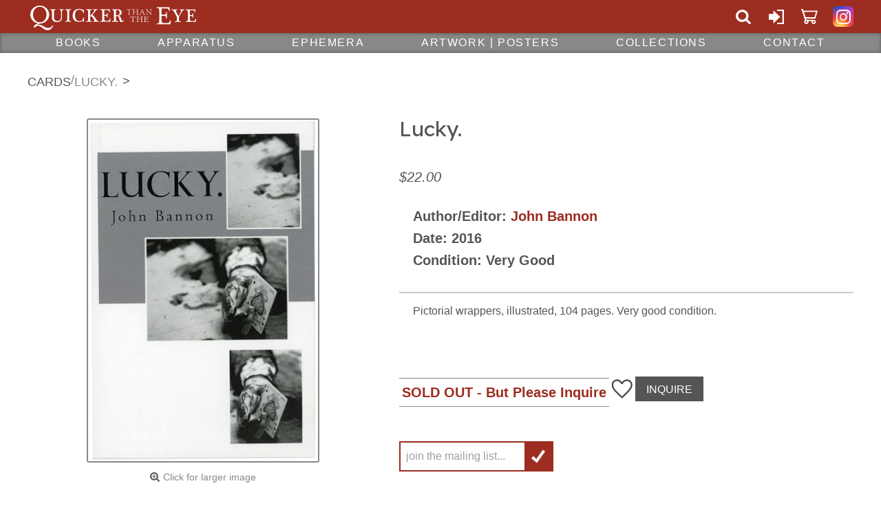

--- FILE ---
content_type: text/html; charset=UTF-8
request_url: https://quickerthantheeye.com/p/cards/lucky-22229
body_size: 4654
content:
<!DOCTYPE html>
<html lang="en">
<head>
  <meta http-equiv="Content-Type" content="text/html; charset=utf-8" />
	<title>Lucky. - Quicker than the Eye</title>
	<link href="/favicon.ico" type="image/x-icon" rel="icon"/><link href="/favicon.ico" type="image/x-icon" rel="shortcut icon"/><meta name="keywords" content="Potter &amp; Potter Auctions, Chicago auctions, antiques, collectibles, magic, gambling, prints, posters"/><meta name="description" content="Antique store specializing in magic collectibles, unusual ephemera, vintage posters, and rare books."/>  <meta name="viewport" content="width=device-width,initial-scale=1">
    <link rel="preconnect" href="https://fonts.gstatic.com" crossorigin>
  <link rel="preload" href="https://fonts.googleapis.com/css2?family=Lexend&display=swap" as="style">
  <link rel="preload" href="https://quickerthantheeye.com/css/images/quicker-than-the-eye-logo-compact.svg" as="image" media="(max-width:399px)">
  <link rel="preload" href="https://quickerthantheeye.com/css/images/quicker-than-the-eye-logo-vertical.svg" as="image" media="(max-width:799px)">
  <link rel="preload" href="https://quickerthantheeye.com/css/images/quicker-than-the-eye-logo-horizontal.svg" as="image" media="(min-width:800px)">
  <link rel="preload" href="https://quickerthantheeye.com/css/images/icon-sprite.svg" as="image">
  <link rel="stylesheet" href="https://quickerthantheeye.com/css/styles-2023-01-31.min.css">
  <link rel="stylesheet" href="https://fonts.googleapis.com/css2?family=Lexend&display=swap" media="print" onload="this.onload=null;this.removeAttribute('media');">

  <noscript>
    <link rel="stylesheet" href="https://fonts.googleapis.com/css2?family=Lexend&display=swap">
  </noscript>
  <script defer src="https://quickerthantheeye.com/js/scripts-2022-10-28.min.js"></script>
  <script defer src="https://ajax.googleapis.com/ajax/libs/jquery/3.5.1/jquery.min.js"></script>
  <script defer src="https://quickerthantheeye.com/js/colorbox.js"></script>
  <script defer src="https://www.google-analytics.com/analytics.js"></script>
<script defer src="https://app.icontact.com/icp/static/form/javascripts/validation-captcha.js"></script>
<script defer src="https://app.icontact.com/icp/static/form/javascripts/tracking.js"></script>
</head>
<body>

<header class="site">
  <div class="header-bar">
    <button class="main-menu-toggle" type="button">Menu</button>
    <a href="/" class="header-logo">Quicker Than The Eye</a>
    <div>
      <ul class="link-group">
        <li>
          <a href="#" class="header-search-toggle" title="Search">Search</a>
          <form action="/products/search" class="quick-search" id="ProductSearchForm" method="get" accept-charset="utf-8"><label for="quick-search-input">Search</label><input name="s" placeholder="search all content..." id="quick-search-input" type="search"/><button type="submit">Search</button></form>        </li>

        
        <li class="link-group-sign-in"><a href="/users/login" class="header-content-toggle" title="Sign In or Create Account">Sign In or Create Account</a></li>

        
        <li class="link-group-cart"><a href="/cart" title="Cart">Cart</a></li>

        
      </ul>

      <ul class="social-links">
        <li class="instagram"><a href="https://www.instagram.com/quickerthantheeye/" target="_blank" rel="noreferrer nofollow" title="Instagram">Quicker Than The Eye on Instagram</a></li>
      </ul>
    </div>
  </div>

  <div class="header-content"><div>
    <form action="/users/login" id="UserLoginForm" method="post" accept-charset="utf-8"><div style="display:none;"><input type="hidden" name="_method" value="POST"/><input type="hidden" name="data[_Token][key]" value="6472c7c196855d2fce0de2546ebc46dbad1b563d75dbb9bab45e444a2706e40072e1ef72e25a6bd873be75ebc2325dc932a3e193cf8d04a4ebdc3c06dd79394e" id="Token792556964" autocomplete="off"/></div><div class="input email required"><label for="UserEmail">Email</label><input name="data[User][email]" placeholder="email" maxlength="128" type="email" id="UserEmail" required="required"/></div><div class="input password required"><label for="UserPassword">Password</label><input name="data[User][password]" placeholder="password" type="password" id="UserPassword" required="required"/></div><button type="submit">Sign In</button><fieldset><input type="hidden" name="data[User][remember_me]" id="UserRememberMe_" value="0"/><input type="checkbox" name="data[User][remember_me]" value="1" id="UserRememberMe"/><label for="UserRememberMe">Remember Me</label></fieldset><div><a href="/users/signup">Sign Up</a></div><div>Forgot your password? <a href="/users/passreset">Reset It</a></div><div style="display:none;"><input type="hidden" name="data[_Token][fields]" value="7f48090e600d31e1cac76aa4ae46d6aeb4319e83%3A" id="TokenFields1326201046" autocomplete="off"/><input type="hidden" name="data[_Token][unlocked]" value="" id="TokenUnlocked551159483" autocomplete="off"/><input type="hidden" name="data[_Token][debug]" value="%5B%22%5C%2Fusers%5C%2Flogin%22%2C%5B%22User.email%22%2C%22User.password%22%2C%22User.remember_me%22%5D%2C%5B%5D%5D" id="TokenDebug464163019"/></div></form>  </div></div>
  

    <nav class="main-menu">
    <ul>
            
      <li class="vertical-submenu"><a href="/b/books">Books</a>        <ul>
          <li><a href="/all/books">All Books</a></li>
          <li><a href="/b/allied-arts">Allied Arts</a></li><li><a href="/b/reference-bibliography">Bibliography | Reference</a></li><li><a href="/b/history-biography">Biography | History</a></li><li><a href="/b/cards">Cards</a></li><li><a href="/b/catalogs">Catalogs</a></li><li><a href="/b/circus">Circus</a></li><li><a href="/b/close-up">Close-Up</a></li><li><a href="/b/coins-money">Coins | Money</a></li><li><a href="/b/foreign-language">Foreign Language</a></li><li><a href="/b/gambling">Gambling | Games</a></li><li><a href="/b/hypnotism">Hypnotism</a></li><li><a href="/b/stage-platform-magic">Illusion and Stage</a></li><li><a href="/b/mentalism">Mentalism</a></li><li><a href="/b/new">New</a></li><li><a href="/b/periodicals">Periodicals</a></li><li><a href="/b/spiritualism">Spiritualism</a></li><li><a href="/b/theory">Theory</a></li>        </ul>
      </li>
      
      <li class="vertical-submenu"><a href="/b/apparatus">Apparatus</a>        <ul>
          <li><a href="/all/apparatus">All Apparatus</a></li>
          <li><a href="/b/cards-70">Cards</a></li><li><a href="/b/close-up-73">Close-Up</a></li><li><a href="/b/coins-money-69">Coins | Money</a></li><li><a href="/b/gimmicks-novelties">Gimmicks | Novelties</a></li><li><a href="/b/magic-sets">Magic Sets</a></li><li><a href="/b/mentalism-apparatus">Mentalism</a></li><li><a href="/b/miscellaneous-apparatus">Miscellaneous</a></li><li><a href="/b/parlor-and-stage">Parlor and Stage</a></li><li><a href="/b/tables">Tables</a></li>        </ul>
      </li>
      
      <li class="vertical-submenu"><a href="/b/ephemera">Ephemera</a>        <ul>
          <li><a href="/all/ephemera">All Ephemera</a></li>
          <li><a href="/b/advertising">Advertising</a></li><li><a href="/b/business-cards">Business Cards</a></li><li><a href="/b/scrapbooks-clippings">Clippings | Scrapbooks</a></li><li><a href="/b/tokens-magicians-coins">Coins | Tokens</a></li><li><a href="/b/letters-correspondence">Correspondence | Letters</a></li><li><a href="/b/manuscripts">Manuscripts</a></li><li><a href="/b/photographs">Photographs</a></li><li><a href="/b/postcards">Postcards</a></li><li><a href="/b/programs-playbills">Programs</a></li><li><a href="/b/throw-out-cards">Throw-Out Cards</a></li><li><a href="/b/trade-and-cigarette-cards">Trade & Cigarette Cards</a></li>        </ul>
      </li>
      
      <li class="vertical-submenu"><a href="/b/posters-artwork">Artwork | Posters</a>        <ul>
          <li><a href="/all/posters-artwork">All Artwork | Posters</a></li>
          <li><a href="/b/broadsides">Broadsides</a></li><li><a href="/b/drawings-sketches">Drawings | Sketches</a></li><li><a href="/b/prints-engravings">Engravings | Prints</a></li><li><a href="/b/decorative-objects">Decorative Objects</a></li><li><a href="/b/posters">Posters</a></li><li><a href="/b/printing-blocks">Printing Blocks</a></li><li><a href="/b/window-cards">Window Cards</a></li>        </ul>
      </li>
      
      <li class="vertical-submenu"><a href="/b/collections">Collections</a>        <ul>
          <li><a href="/all/collections">All Collections</a></li>
          <li><a href="/b/circus-">Circus & Sideshow</a></li><li><a href="/b/dvd-other-media">DVD | Media</a></li><li><a href="/b/fine-and-antique-bindings">Fine & Antique Bindings</a></li><li><a href="/b/puppets">Marionettes | Puppets</a></li><li><a href="/b/qtte-originals">QTTE Originals</a></li><li><a href="/b/ysylt">YSYLT (You Snooze You Lose Tuesday)</a></li>        </ul>
      </li>
<li><a href="/contact">Contact</a></li>    </ul>
  </nav>
</header>


<div class="wrapper">
    <ol class="breadcrumb">
  <li><ul><li><a href="/b/cards">Cards</a></li></ul></li><li><a>Lucky.</a></li>  </ol>
  <main>
	  
<div class="product">
  <h1>Lucky.</h1>

  <div class="product-images">
    <ul>
    <li><a href="/img/products/RB8306.jpg"><img src="/img/thumbs/500x500/RB8306.jpg" alt="RB8306.jpg" w="337" h="500"/></a></li>    </ul>
    <button type="button">Click for larger image</button>

  </div><!-- .product-images -->

  <div class="product-info">
<div class="product-price">$22.00</div>
    <div class="product-action">
      <div class="sold-out">SOLD OUT</div><a href="/wishlists/add/lucky-22229" type="button" class="add-to-wish-list" title="Add to wish list">Add To Wish List</a><a href="/contact" class="product-inquiry">Inquire</a>  </div>

<ul class="product-bullets"><li><strong>Author/Editor: </strong><a href="/products/find/author/John%2BBannon" title="Search for John Bannon in Author/Editor">John Bannon</a></li><li><strong>Date: </strong>2016</li><li><strong>Condition: </strong>Very Good</li></ul><div class="product-details"><p>Pictorial wrappers, illustrated, 104 pages. Very good condition.</p>
</div>
  <div class="product-action">
      <div class="sold-out">SOLD OUT</div><a href="/wishlists/add/lucky-22229" type="button" class="add-to-wish-list" title="Add to wish list">Add To Wish List</a><a href="/contact" class="product-inquiry">Inquire</a>  </div>


  <div class="product-inquiry-overlay">
<form action="/products/inquire" id="ProductInquireForm" method="post" accept-charset="utf-8"><div style="display:none;"><input type="hidden" name="_method" value="POST"/><input type="hidden" name="data[_Token][key]" value="6472c7c196855d2fce0de2546ebc46dbad1b563d75dbb9bab45e444a2706e40072e1ef72e25a6bd873be75ebc2325dc932a3e193cf8d04a4ebdc3c06dd79394e" id="Token39398884" autocomplete="off"/></div><input type="hidden" name="data[Product][id]" value="22229" id="ProductId"/><div class="input text"><label for="ProductName">Name</label><input name="data[Product][name]" type="text" id="ProductName"/></div><div class="input email"><label for="ProductEmail">Email</label><input name="data[Product][email]" type="email" id="ProductEmail"/></div><div class="input textarea"><label for="ProductMessage">Questions</label><textarea name="data[Product][message]" maxlength="1000" cols="30" rows="6" id="ProductMessage"></textarea></div><button class="g-recaptcha" data-sitekey="6LeM1XkpAAAAAKKuUm4WaeBqacaU6f5EBnUOvZSq" data-callback="onSubmit" data-action="inquireForm" type="submit">Send</button><button type="button" class="close">Close</button><div style="display:none;"><input type="hidden" name="data[_Token][fields]" value="64a946fed7f01c181af1afda49a5fa703501c837%3AProduct.id" id="TokenFields308217440" autocomplete="off"/><input type="hidden" name="data[_Token][unlocked]" value="" id="TokenUnlocked1332919047" autocomplete="off"/><input type="hidden" name="data[_Token][debug]" value="%5B%22%5C%2Fproducts%5C%2Finquire%22%2C%7B%22Product.id%22%3A%2222229%22%2C%220%22%3A%22Product.name%22%2C%221%22%3A%22Product.email%22%2C%222%22%3A%22Product.message%22%7D%2C%5B%5D%5D" id="TokenDebug1274762113"/></div></form>  </div>
  <script type="text/javascript" src="//app.icontact.com/icp/static/form/javascripts/validation-captcha.js"></script>

<script type="text/javascript" src="//app.icontact.com/icp/static/form/javascripts/tracking.js"></script>
  <form id="ic_signupform-product" class="email-form" captcha-key="6LeCZCcUAAAAALhxcQ5fN80W6Wa2K3GqRQK6WRjA" captcha-theme="light" new-captcha="true" method="POST" action="https://app.icontact.com/icp/core/mycontacts/signup/designer/form/?id=344&cid=566236&lid=18533">
        <div class="elcontainer normal inline-label-left left-aligned inline-button">

            <div class="sortables">
              <div class="formEl fieldtype-input required" data-validation-type="1" data-label="Sign Up">
                <label>Join the mailing list</label>
                <input placeholder="join the mailing list..." name="data[email]" type="text">
              </div>

            <div class="submit-container">
              <button class="btn btn-submit" type="submit" title="Join">Join</button>
            </div>

            <input name="data[listGroups][]" value="106336" type="hidden">
          </div>

          <div class="hidden-container"></div>
        </div>
      </form>

</div><!-- product-info -->
</div><!-- product -->



  <h2>Related Items</h2>
      <ul class="product-listing full-rows">
          <li><a href="/p/cards/the-miser-s-miracle-23160"><span><img src="/img/thumbs/300x375/RB8887.jpg" alt=""/></span><h2>The Miser's Miracle</h2><div class="product-price">$20.00</div></a>      </li>
          <li><a href="/p/cards/sundry-tricks-and-sleights-22585"><span><img src="/img/thumbs/300x375/RB8537.jpg" alt=""/></span><h2>Sundry Tricks and Sleights</h2><div class="product-price">$45.00</div></a>      </li>
          <li><a href="/p/cards/Geheimnisse_der_Kartenkunst-5877"><span><img src="/img/thumbs/300x375/RB0243.1.jpg" alt=""/></span><h2>Geheimnisse der Kartenkunst</h2><div class="product-price">$70.00</div></a>      </li>
          <li><a href="/p/cards/Special_Effects-29036"><span><img src="/img/thumbs/300x375/MB1948.jpg" alt=""/></span><h2>Special Effects</h2><div class="product-price">$22.00</div></a>      </li>
    </ul>
  <section>
  <h2>People who purchased this also purchased...</h2>
      <ul class="product-listing full-rows">      <li><a href="/p/mentalism/ATM_Actual_Thought_Manipulation-23142"><span><img src="/img/thumbs/210x600/RB8869.jpg" alt="ATM: Actual Thought Manipulation"/></span><h2>ATM: Actual Thought Manipulation</h2><div class="product-price">$22.00</div></a>      </li>
    </ul>
</section>
  </main>
  </div>
<footer class="site">
  <a href="/contact">Don't see what you are looking for on our website? <span>Just ask!</span></a>
  <div class="footer-sections"></div> <form id="ic_signupform" class="email-form" captcha-key="6LeCZCcUAAAAALhxcQ5fN80W6Wa2K3GqRQK6WRjA" captcha-theme="light" new-captcha="true" method="POST" action="https://app.icontact.com/icp/core/mycontacts/signup/designer/form/?id=344&cid=566236&lid=18533">
    <div class="elcontainer normal inline-label-left left-aligned inline-button">

        <div class="sortables">
          <div class="formEl fieldtype-input required" data-validation-type="1" data-label="Sign Up">
            <label>Join the mailing list</label>
            <input placeholder="join the mailing list..." name="data[email]" type="text">
          </div>

        <div class="submit-container">
          <button class="btn btn-submit" type="submit" title="Join">Join</button>
        </div>

        <input name="data[listGroups][]" value="106336" type="hidden">
      </div>

      <div class="hidden-container"></div>
    </div>
  </form>
  <img src="//app.icontact.com/icp/core/signup/tracking.gif?id=null&cid=566236&lid=18533" alt="">
    <ul class="footer-links">
    <li><a href="http://www.potterauctions.com">Auctions</a></li>
    <li><a href="/i/about-us">About Us</a></li>
    <li><a href="/i/terms-conditions">Terms &amp; Conditions</a></li>
    <li><a href="/i/shipping-returns">Shipping &amp; Returns</a></li>
  </ul>
  </footer>
<script type="text/javascript" src="https://www.google.com/recaptcha/api.js"></script><script type="text/javascript">
//<![CDATA[
document.addEventListener("DOMContentLoaded", function(){
  $(".bottom-attribute").click(function() {
    var id = $(this).attr('id').split('-');
    var attributeId = '#'+id[1];
    $(attributeId).prop("checked",true);
  });
  $(".top-attribute").click(function() {
    var id = $(this).attr('id').split('-');
    var attributeId = '#Bottom-'+$(this).attr('id');
    $(attributeId).prop("checked",true);
  });
});
function onSubmit(token) {
  document.getElementById("ProductInquireForm").submit();
}

//]]>
</script></body>
</html>


--- FILE ---
content_type: text/html; charset=utf-8
request_url: https://www.google.com/recaptcha/api2/anchor?ar=1&k=6LeM1XkpAAAAAKKuUm4WaeBqacaU6f5EBnUOvZSq&co=aHR0cHM6Ly9xdWlja2VydGhhbnRoZWV5ZS5jb206NDQz&hl=en&v=PoyoqOPhxBO7pBk68S4YbpHZ&size=invisible&sa=inquireForm&anchor-ms=20000&execute-ms=30000&cb=rtf8h5jmzigu
body_size: 48459
content:
<!DOCTYPE HTML><html dir="ltr" lang="en"><head><meta http-equiv="Content-Type" content="text/html; charset=UTF-8">
<meta http-equiv="X-UA-Compatible" content="IE=edge">
<title>reCAPTCHA</title>
<style type="text/css">
/* cyrillic-ext */
@font-face {
  font-family: 'Roboto';
  font-style: normal;
  font-weight: 400;
  font-stretch: 100%;
  src: url(//fonts.gstatic.com/s/roboto/v48/KFO7CnqEu92Fr1ME7kSn66aGLdTylUAMa3GUBHMdazTgWw.woff2) format('woff2');
  unicode-range: U+0460-052F, U+1C80-1C8A, U+20B4, U+2DE0-2DFF, U+A640-A69F, U+FE2E-FE2F;
}
/* cyrillic */
@font-face {
  font-family: 'Roboto';
  font-style: normal;
  font-weight: 400;
  font-stretch: 100%;
  src: url(//fonts.gstatic.com/s/roboto/v48/KFO7CnqEu92Fr1ME7kSn66aGLdTylUAMa3iUBHMdazTgWw.woff2) format('woff2');
  unicode-range: U+0301, U+0400-045F, U+0490-0491, U+04B0-04B1, U+2116;
}
/* greek-ext */
@font-face {
  font-family: 'Roboto';
  font-style: normal;
  font-weight: 400;
  font-stretch: 100%;
  src: url(//fonts.gstatic.com/s/roboto/v48/KFO7CnqEu92Fr1ME7kSn66aGLdTylUAMa3CUBHMdazTgWw.woff2) format('woff2');
  unicode-range: U+1F00-1FFF;
}
/* greek */
@font-face {
  font-family: 'Roboto';
  font-style: normal;
  font-weight: 400;
  font-stretch: 100%;
  src: url(//fonts.gstatic.com/s/roboto/v48/KFO7CnqEu92Fr1ME7kSn66aGLdTylUAMa3-UBHMdazTgWw.woff2) format('woff2');
  unicode-range: U+0370-0377, U+037A-037F, U+0384-038A, U+038C, U+038E-03A1, U+03A3-03FF;
}
/* math */
@font-face {
  font-family: 'Roboto';
  font-style: normal;
  font-weight: 400;
  font-stretch: 100%;
  src: url(//fonts.gstatic.com/s/roboto/v48/KFO7CnqEu92Fr1ME7kSn66aGLdTylUAMawCUBHMdazTgWw.woff2) format('woff2');
  unicode-range: U+0302-0303, U+0305, U+0307-0308, U+0310, U+0312, U+0315, U+031A, U+0326-0327, U+032C, U+032F-0330, U+0332-0333, U+0338, U+033A, U+0346, U+034D, U+0391-03A1, U+03A3-03A9, U+03B1-03C9, U+03D1, U+03D5-03D6, U+03F0-03F1, U+03F4-03F5, U+2016-2017, U+2034-2038, U+203C, U+2040, U+2043, U+2047, U+2050, U+2057, U+205F, U+2070-2071, U+2074-208E, U+2090-209C, U+20D0-20DC, U+20E1, U+20E5-20EF, U+2100-2112, U+2114-2115, U+2117-2121, U+2123-214F, U+2190, U+2192, U+2194-21AE, U+21B0-21E5, U+21F1-21F2, U+21F4-2211, U+2213-2214, U+2216-22FF, U+2308-230B, U+2310, U+2319, U+231C-2321, U+2336-237A, U+237C, U+2395, U+239B-23B7, U+23D0, U+23DC-23E1, U+2474-2475, U+25AF, U+25B3, U+25B7, U+25BD, U+25C1, U+25CA, U+25CC, U+25FB, U+266D-266F, U+27C0-27FF, U+2900-2AFF, U+2B0E-2B11, U+2B30-2B4C, U+2BFE, U+3030, U+FF5B, U+FF5D, U+1D400-1D7FF, U+1EE00-1EEFF;
}
/* symbols */
@font-face {
  font-family: 'Roboto';
  font-style: normal;
  font-weight: 400;
  font-stretch: 100%;
  src: url(//fonts.gstatic.com/s/roboto/v48/KFO7CnqEu92Fr1ME7kSn66aGLdTylUAMaxKUBHMdazTgWw.woff2) format('woff2');
  unicode-range: U+0001-000C, U+000E-001F, U+007F-009F, U+20DD-20E0, U+20E2-20E4, U+2150-218F, U+2190, U+2192, U+2194-2199, U+21AF, U+21E6-21F0, U+21F3, U+2218-2219, U+2299, U+22C4-22C6, U+2300-243F, U+2440-244A, U+2460-24FF, U+25A0-27BF, U+2800-28FF, U+2921-2922, U+2981, U+29BF, U+29EB, U+2B00-2BFF, U+4DC0-4DFF, U+FFF9-FFFB, U+10140-1018E, U+10190-1019C, U+101A0, U+101D0-101FD, U+102E0-102FB, U+10E60-10E7E, U+1D2C0-1D2D3, U+1D2E0-1D37F, U+1F000-1F0FF, U+1F100-1F1AD, U+1F1E6-1F1FF, U+1F30D-1F30F, U+1F315, U+1F31C, U+1F31E, U+1F320-1F32C, U+1F336, U+1F378, U+1F37D, U+1F382, U+1F393-1F39F, U+1F3A7-1F3A8, U+1F3AC-1F3AF, U+1F3C2, U+1F3C4-1F3C6, U+1F3CA-1F3CE, U+1F3D4-1F3E0, U+1F3ED, U+1F3F1-1F3F3, U+1F3F5-1F3F7, U+1F408, U+1F415, U+1F41F, U+1F426, U+1F43F, U+1F441-1F442, U+1F444, U+1F446-1F449, U+1F44C-1F44E, U+1F453, U+1F46A, U+1F47D, U+1F4A3, U+1F4B0, U+1F4B3, U+1F4B9, U+1F4BB, U+1F4BF, U+1F4C8-1F4CB, U+1F4D6, U+1F4DA, U+1F4DF, U+1F4E3-1F4E6, U+1F4EA-1F4ED, U+1F4F7, U+1F4F9-1F4FB, U+1F4FD-1F4FE, U+1F503, U+1F507-1F50B, U+1F50D, U+1F512-1F513, U+1F53E-1F54A, U+1F54F-1F5FA, U+1F610, U+1F650-1F67F, U+1F687, U+1F68D, U+1F691, U+1F694, U+1F698, U+1F6AD, U+1F6B2, U+1F6B9-1F6BA, U+1F6BC, U+1F6C6-1F6CF, U+1F6D3-1F6D7, U+1F6E0-1F6EA, U+1F6F0-1F6F3, U+1F6F7-1F6FC, U+1F700-1F7FF, U+1F800-1F80B, U+1F810-1F847, U+1F850-1F859, U+1F860-1F887, U+1F890-1F8AD, U+1F8B0-1F8BB, U+1F8C0-1F8C1, U+1F900-1F90B, U+1F93B, U+1F946, U+1F984, U+1F996, U+1F9E9, U+1FA00-1FA6F, U+1FA70-1FA7C, U+1FA80-1FA89, U+1FA8F-1FAC6, U+1FACE-1FADC, U+1FADF-1FAE9, U+1FAF0-1FAF8, U+1FB00-1FBFF;
}
/* vietnamese */
@font-face {
  font-family: 'Roboto';
  font-style: normal;
  font-weight: 400;
  font-stretch: 100%;
  src: url(//fonts.gstatic.com/s/roboto/v48/KFO7CnqEu92Fr1ME7kSn66aGLdTylUAMa3OUBHMdazTgWw.woff2) format('woff2');
  unicode-range: U+0102-0103, U+0110-0111, U+0128-0129, U+0168-0169, U+01A0-01A1, U+01AF-01B0, U+0300-0301, U+0303-0304, U+0308-0309, U+0323, U+0329, U+1EA0-1EF9, U+20AB;
}
/* latin-ext */
@font-face {
  font-family: 'Roboto';
  font-style: normal;
  font-weight: 400;
  font-stretch: 100%;
  src: url(//fonts.gstatic.com/s/roboto/v48/KFO7CnqEu92Fr1ME7kSn66aGLdTylUAMa3KUBHMdazTgWw.woff2) format('woff2');
  unicode-range: U+0100-02BA, U+02BD-02C5, U+02C7-02CC, U+02CE-02D7, U+02DD-02FF, U+0304, U+0308, U+0329, U+1D00-1DBF, U+1E00-1E9F, U+1EF2-1EFF, U+2020, U+20A0-20AB, U+20AD-20C0, U+2113, U+2C60-2C7F, U+A720-A7FF;
}
/* latin */
@font-face {
  font-family: 'Roboto';
  font-style: normal;
  font-weight: 400;
  font-stretch: 100%;
  src: url(//fonts.gstatic.com/s/roboto/v48/KFO7CnqEu92Fr1ME7kSn66aGLdTylUAMa3yUBHMdazQ.woff2) format('woff2');
  unicode-range: U+0000-00FF, U+0131, U+0152-0153, U+02BB-02BC, U+02C6, U+02DA, U+02DC, U+0304, U+0308, U+0329, U+2000-206F, U+20AC, U+2122, U+2191, U+2193, U+2212, U+2215, U+FEFF, U+FFFD;
}
/* cyrillic-ext */
@font-face {
  font-family: 'Roboto';
  font-style: normal;
  font-weight: 500;
  font-stretch: 100%;
  src: url(//fonts.gstatic.com/s/roboto/v48/KFO7CnqEu92Fr1ME7kSn66aGLdTylUAMa3GUBHMdazTgWw.woff2) format('woff2');
  unicode-range: U+0460-052F, U+1C80-1C8A, U+20B4, U+2DE0-2DFF, U+A640-A69F, U+FE2E-FE2F;
}
/* cyrillic */
@font-face {
  font-family: 'Roboto';
  font-style: normal;
  font-weight: 500;
  font-stretch: 100%;
  src: url(//fonts.gstatic.com/s/roboto/v48/KFO7CnqEu92Fr1ME7kSn66aGLdTylUAMa3iUBHMdazTgWw.woff2) format('woff2');
  unicode-range: U+0301, U+0400-045F, U+0490-0491, U+04B0-04B1, U+2116;
}
/* greek-ext */
@font-face {
  font-family: 'Roboto';
  font-style: normal;
  font-weight: 500;
  font-stretch: 100%;
  src: url(//fonts.gstatic.com/s/roboto/v48/KFO7CnqEu92Fr1ME7kSn66aGLdTylUAMa3CUBHMdazTgWw.woff2) format('woff2');
  unicode-range: U+1F00-1FFF;
}
/* greek */
@font-face {
  font-family: 'Roboto';
  font-style: normal;
  font-weight: 500;
  font-stretch: 100%;
  src: url(//fonts.gstatic.com/s/roboto/v48/KFO7CnqEu92Fr1ME7kSn66aGLdTylUAMa3-UBHMdazTgWw.woff2) format('woff2');
  unicode-range: U+0370-0377, U+037A-037F, U+0384-038A, U+038C, U+038E-03A1, U+03A3-03FF;
}
/* math */
@font-face {
  font-family: 'Roboto';
  font-style: normal;
  font-weight: 500;
  font-stretch: 100%;
  src: url(//fonts.gstatic.com/s/roboto/v48/KFO7CnqEu92Fr1ME7kSn66aGLdTylUAMawCUBHMdazTgWw.woff2) format('woff2');
  unicode-range: U+0302-0303, U+0305, U+0307-0308, U+0310, U+0312, U+0315, U+031A, U+0326-0327, U+032C, U+032F-0330, U+0332-0333, U+0338, U+033A, U+0346, U+034D, U+0391-03A1, U+03A3-03A9, U+03B1-03C9, U+03D1, U+03D5-03D6, U+03F0-03F1, U+03F4-03F5, U+2016-2017, U+2034-2038, U+203C, U+2040, U+2043, U+2047, U+2050, U+2057, U+205F, U+2070-2071, U+2074-208E, U+2090-209C, U+20D0-20DC, U+20E1, U+20E5-20EF, U+2100-2112, U+2114-2115, U+2117-2121, U+2123-214F, U+2190, U+2192, U+2194-21AE, U+21B0-21E5, U+21F1-21F2, U+21F4-2211, U+2213-2214, U+2216-22FF, U+2308-230B, U+2310, U+2319, U+231C-2321, U+2336-237A, U+237C, U+2395, U+239B-23B7, U+23D0, U+23DC-23E1, U+2474-2475, U+25AF, U+25B3, U+25B7, U+25BD, U+25C1, U+25CA, U+25CC, U+25FB, U+266D-266F, U+27C0-27FF, U+2900-2AFF, U+2B0E-2B11, U+2B30-2B4C, U+2BFE, U+3030, U+FF5B, U+FF5D, U+1D400-1D7FF, U+1EE00-1EEFF;
}
/* symbols */
@font-face {
  font-family: 'Roboto';
  font-style: normal;
  font-weight: 500;
  font-stretch: 100%;
  src: url(//fonts.gstatic.com/s/roboto/v48/KFO7CnqEu92Fr1ME7kSn66aGLdTylUAMaxKUBHMdazTgWw.woff2) format('woff2');
  unicode-range: U+0001-000C, U+000E-001F, U+007F-009F, U+20DD-20E0, U+20E2-20E4, U+2150-218F, U+2190, U+2192, U+2194-2199, U+21AF, U+21E6-21F0, U+21F3, U+2218-2219, U+2299, U+22C4-22C6, U+2300-243F, U+2440-244A, U+2460-24FF, U+25A0-27BF, U+2800-28FF, U+2921-2922, U+2981, U+29BF, U+29EB, U+2B00-2BFF, U+4DC0-4DFF, U+FFF9-FFFB, U+10140-1018E, U+10190-1019C, U+101A0, U+101D0-101FD, U+102E0-102FB, U+10E60-10E7E, U+1D2C0-1D2D3, U+1D2E0-1D37F, U+1F000-1F0FF, U+1F100-1F1AD, U+1F1E6-1F1FF, U+1F30D-1F30F, U+1F315, U+1F31C, U+1F31E, U+1F320-1F32C, U+1F336, U+1F378, U+1F37D, U+1F382, U+1F393-1F39F, U+1F3A7-1F3A8, U+1F3AC-1F3AF, U+1F3C2, U+1F3C4-1F3C6, U+1F3CA-1F3CE, U+1F3D4-1F3E0, U+1F3ED, U+1F3F1-1F3F3, U+1F3F5-1F3F7, U+1F408, U+1F415, U+1F41F, U+1F426, U+1F43F, U+1F441-1F442, U+1F444, U+1F446-1F449, U+1F44C-1F44E, U+1F453, U+1F46A, U+1F47D, U+1F4A3, U+1F4B0, U+1F4B3, U+1F4B9, U+1F4BB, U+1F4BF, U+1F4C8-1F4CB, U+1F4D6, U+1F4DA, U+1F4DF, U+1F4E3-1F4E6, U+1F4EA-1F4ED, U+1F4F7, U+1F4F9-1F4FB, U+1F4FD-1F4FE, U+1F503, U+1F507-1F50B, U+1F50D, U+1F512-1F513, U+1F53E-1F54A, U+1F54F-1F5FA, U+1F610, U+1F650-1F67F, U+1F687, U+1F68D, U+1F691, U+1F694, U+1F698, U+1F6AD, U+1F6B2, U+1F6B9-1F6BA, U+1F6BC, U+1F6C6-1F6CF, U+1F6D3-1F6D7, U+1F6E0-1F6EA, U+1F6F0-1F6F3, U+1F6F7-1F6FC, U+1F700-1F7FF, U+1F800-1F80B, U+1F810-1F847, U+1F850-1F859, U+1F860-1F887, U+1F890-1F8AD, U+1F8B0-1F8BB, U+1F8C0-1F8C1, U+1F900-1F90B, U+1F93B, U+1F946, U+1F984, U+1F996, U+1F9E9, U+1FA00-1FA6F, U+1FA70-1FA7C, U+1FA80-1FA89, U+1FA8F-1FAC6, U+1FACE-1FADC, U+1FADF-1FAE9, U+1FAF0-1FAF8, U+1FB00-1FBFF;
}
/* vietnamese */
@font-face {
  font-family: 'Roboto';
  font-style: normal;
  font-weight: 500;
  font-stretch: 100%;
  src: url(//fonts.gstatic.com/s/roboto/v48/KFO7CnqEu92Fr1ME7kSn66aGLdTylUAMa3OUBHMdazTgWw.woff2) format('woff2');
  unicode-range: U+0102-0103, U+0110-0111, U+0128-0129, U+0168-0169, U+01A0-01A1, U+01AF-01B0, U+0300-0301, U+0303-0304, U+0308-0309, U+0323, U+0329, U+1EA0-1EF9, U+20AB;
}
/* latin-ext */
@font-face {
  font-family: 'Roboto';
  font-style: normal;
  font-weight: 500;
  font-stretch: 100%;
  src: url(//fonts.gstatic.com/s/roboto/v48/KFO7CnqEu92Fr1ME7kSn66aGLdTylUAMa3KUBHMdazTgWw.woff2) format('woff2');
  unicode-range: U+0100-02BA, U+02BD-02C5, U+02C7-02CC, U+02CE-02D7, U+02DD-02FF, U+0304, U+0308, U+0329, U+1D00-1DBF, U+1E00-1E9F, U+1EF2-1EFF, U+2020, U+20A0-20AB, U+20AD-20C0, U+2113, U+2C60-2C7F, U+A720-A7FF;
}
/* latin */
@font-face {
  font-family: 'Roboto';
  font-style: normal;
  font-weight: 500;
  font-stretch: 100%;
  src: url(//fonts.gstatic.com/s/roboto/v48/KFO7CnqEu92Fr1ME7kSn66aGLdTylUAMa3yUBHMdazQ.woff2) format('woff2');
  unicode-range: U+0000-00FF, U+0131, U+0152-0153, U+02BB-02BC, U+02C6, U+02DA, U+02DC, U+0304, U+0308, U+0329, U+2000-206F, U+20AC, U+2122, U+2191, U+2193, U+2212, U+2215, U+FEFF, U+FFFD;
}
/* cyrillic-ext */
@font-face {
  font-family: 'Roboto';
  font-style: normal;
  font-weight: 900;
  font-stretch: 100%;
  src: url(//fonts.gstatic.com/s/roboto/v48/KFO7CnqEu92Fr1ME7kSn66aGLdTylUAMa3GUBHMdazTgWw.woff2) format('woff2');
  unicode-range: U+0460-052F, U+1C80-1C8A, U+20B4, U+2DE0-2DFF, U+A640-A69F, U+FE2E-FE2F;
}
/* cyrillic */
@font-face {
  font-family: 'Roboto';
  font-style: normal;
  font-weight: 900;
  font-stretch: 100%;
  src: url(//fonts.gstatic.com/s/roboto/v48/KFO7CnqEu92Fr1ME7kSn66aGLdTylUAMa3iUBHMdazTgWw.woff2) format('woff2');
  unicode-range: U+0301, U+0400-045F, U+0490-0491, U+04B0-04B1, U+2116;
}
/* greek-ext */
@font-face {
  font-family: 'Roboto';
  font-style: normal;
  font-weight: 900;
  font-stretch: 100%;
  src: url(//fonts.gstatic.com/s/roboto/v48/KFO7CnqEu92Fr1ME7kSn66aGLdTylUAMa3CUBHMdazTgWw.woff2) format('woff2');
  unicode-range: U+1F00-1FFF;
}
/* greek */
@font-face {
  font-family: 'Roboto';
  font-style: normal;
  font-weight: 900;
  font-stretch: 100%;
  src: url(//fonts.gstatic.com/s/roboto/v48/KFO7CnqEu92Fr1ME7kSn66aGLdTylUAMa3-UBHMdazTgWw.woff2) format('woff2');
  unicode-range: U+0370-0377, U+037A-037F, U+0384-038A, U+038C, U+038E-03A1, U+03A3-03FF;
}
/* math */
@font-face {
  font-family: 'Roboto';
  font-style: normal;
  font-weight: 900;
  font-stretch: 100%;
  src: url(//fonts.gstatic.com/s/roboto/v48/KFO7CnqEu92Fr1ME7kSn66aGLdTylUAMawCUBHMdazTgWw.woff2) format('woff2');
  unicode-range: U+0302-0303, U+0305, U+0307-0308, U+0310, U+0312, U+0315, U+031A, U+0326-0327, U+032C, U+032F-0330, U+0332-0333, U+0338, U+033A, U+0346, U+034D, U+0391-03A1, U+03A3-03A9, U+03B1-03C9, U+03D1, U+03D5-03D6, U+03F0-03F1, U+03F4-03F5, U+2016-2017, U+2034-2038, U+203C, U+2040, U+2043, U+2047, U+2050, U+2057, U+205F, U+2070-2071, U+2074-208E, U+2090-209C, U+20D0-20DC, U+20E1, U+20E5-20EF, U+2100-2112, U+2114-2115, U+2117-2121, U+2123-214F, U+2190, U+2192, U+2194-21AE, U+21B0-21E5, U+21F1-21F2, U+21F4-2211, U+2213-2214, U+2216-22FF, U+2308-230B, U+2310, U+2319, U+231C-2321, U+2336-237A, U+237C, U+2395, U+239B-23B7, U+23D0, U+23DC-23E1, U+2474-2475, U+25AF, U+25B3, U+25B7, U+25BD, U+25C1, U+25CA, U+25CC, U+25FB, U+266D-266F, U+27C0-27FF, U+2900-2AFF, U+2B0E-2B11, U+2B30-2B4C, U+2BFE, U+3030, U+FF5B, U+FF5D, U+1D400-1D7FF, U+1EE00-1EEFF;
}
/* symbols */
@font-face {
  font-family: 'Roboto';
  font-style: normal;
  font-weight: 900;
  font-stretch: 100%;
  src: url(//fonts.gstatic.com/s/roboto/v48/KFO7CnqEu92Fr1ME7kSn66aGLdTylUAMaxKUBHMdazTgWw.woff2) format('woff2');
  unicode-range: U+0001-000C, U+000E-001F, U+007F-009F, U+20DD-20E0, U+20E2-20E4, U+2150-218F, U+2190, U+2192, U+2194-2199, U+21AF, U+21E6-21F0, U+21F3, U+2218-2219, U+2299, U+22C4-22C6, U+2300-243F, U+2440-244A, U+2460-24FF, U+25A0-27BF, U+2800-28FF, U+2921-2922, U+2981, U+29BF, U+29EB, U+2B00-2BFF, U+4DC0-4DFF, U+FFF9-FFFB, U+10140-1018E, U+10190-1019C, U+101A0, U+101D0-101FD, U+102E0-102FB, U+10E60-10E7E, U+1D2C0-1D2D3, U+1D2E0-1D37F, U+1F000-1F0FF, U+1F100-1F1AD, U+1F1E6-1F1FF, U+1F30D-1F30F, U+1F315, U+1F31C, U+1F31E, U+1F320-1F32C, U+1F336, U+1F378, U+1F37D, U+1F382, U+1F393-1F39F, U+1F3A7-1F3A8, U+1F3AC-1F3AF, U+1F3C2, U+1F3C4-1F3C6, U+1F3CA-1F3CE, U+1F3D4-1F3E0, U+1F3ED, U+1F3F1-1F3F3, U+1F3F5-1F3F7, U+1F408, U+1F415, U+1F41F, U+1F426, U+1F43F, U+1F441-1F442, U+1F444, U+1F446-1F449, U+1F44C-1F44E, U+1F453, U+1F46A, U+1F47D, U+1F4A3, U+1F4B0, U+1F4B3, U+1F4B9, U+1F4BB, U+1F4BF, U+1F4C8-1F4CB, U+1F4D6, U+1F4DA, U+1F4DF, U+1F4E3-1F4E6, U+1F4EA-1F4ED, U+1F4F7, U+1F4F9-1F4FB, U+1F4FD-1F4FE, U+1F503, U+1F507-1F50B, U+1F50D, U+1F512-1F513, U+1F53E-1F54A, U+1F54F-1F5FA, U+1F610, U+1F650-1F67F, U+1F687, U+1F68D, U+1F691, U+1F694, U+1F698, U+1F6AD, U+1F6B2, U+1F6B9-1F6BA, U+1F6BC, U+1F6C6-1F6CF, U+1F6D3-1F6D7, U+1F6E0-1F6EA, U+1F6F0-1F6F3, U+1F6F7-1F6FC, U+1F700-1F7FF, U+1F800-1F80B, U+1F810-1F847, U+1F850-1F859, U+1F860-1F887, U+1F890-1F8AD, U+1F8B0-1F8BB, U+1F8C0-1F8C1, U+1F900-1F90B, U+1F93B, U+1F946, U+1F984, U+1F996, U+1F9E9, U+1FA00-1FA6F, U+1FA70-1FA7C, U+1FA80-1FA89, U+1FA8F-1FAC6, U+1FACE-1FADC, U+1FADF-1FAE9, U+1FAF0-1FAF8, U+1FB00-1FBFF;
}
/* vietnamese */
@font-face {
  font-family: 'Roboto';
  font-style: normal;
  font-weight: 900;
  font-stretch: 100%;
  src: url(//fonts.gstatic.com/s/roboto/v48/KFO7CnqEu92Fr1ME7kSn66aGLdTylUAMa3OUBHMdazTgWw.woff2) format('woff2');
  unicode-range: U+0102-0103, U+0110-0111, U+0128-0129, U+0168-0169, U+01A0-01A1, U+01AF-01B0, U+0300-0301, U+0303-0304, U+0308-0309, U+0323, U+0329, U+1EA0-1EF9, U+20AB;
}
/* latin-ext */
@font-face {
  font-family: 'Roboto';
  font-style: normal;
  font-weight: 900;
  font-stretch: 100%;
  src: url(//fonts.gstatic.com/s/roboto/v48/KFO7CnqEu92Fr1ME7kSn66aGLdTylUAMa3KUBHMdazTgWw.woff2) format('woff2');
  unicode-range: U+0100-02BA, U+02BD-02C5, U+02C7-02CC, U+02CE-02D7, U+02DD-02FF, U+0304, U+0308, U+0329, U+1D00-1DBF, U+1E00-1E9F, U+1EF2-1EFF, U+2020, U+20A0-20AB, U+20AD-20C0, U+2113, U+2C60-2C7F, U+A720-A7FF;
}
/* latin */
@font-face {
  font-family: 'Roboto';
  font-style: normal;
  font-weight: 900;
  font-stretch: 100%;
  src: url(//fonts.gstatic.com/s/roboto/v48/KFO7CnqEu92Fr1ME7kSn66aGLdTylUAMa3yUBHMdazQ.woff2) format('woff2');
  unicode-range: U+0000-00FF, U+0131, U+0152-0153, U+02BB-02BC, U+02C6, U+02DA, U+02DC, U+0304, U+0308, U+0329, U+2000-206F, U+20AC, U+2122, U+2191, U+2193, U+2212, U+2215, U+FEFF, U+FFFD;
}

</style>
<link rel="stylesheet" type="text/css" href="https://www.gstatic.com/recaptcha/releases/PoyoqOPhxBO7pBk68S4YbpHZ/styles__ltr.css">
<script nonce="ejkmH9V94sVOEjXuYdDY7Q" type="text/javascript">window['__recaptcha_api'] = 'https://www.google.com/recaptcha/api2/';</script>
<script type="text/javascript" src="https://www.gstatic.com/recaptcha/releases/PoyoqOPhxBO7pBk68S4YbpHZ/recaptcha__en.js" nonce="ejkmH9V94sVOEjXuYdDY7Q">
      
    </script></head>
<body><div id="rc-anchor-alert" class="rc-anchor-alert"></div>
<input type="hidden" id="recaptcha-token" value="[base64]">
<script type="text/javascript" nonce="ejkmH9V94sVOEjXuYdDY7Q">
      recaptcha.anchor.Main.init("[\x22ainput\x22,[\x22bgdata\x22,\x22\x22,\[base64]/[base64]/[base64]/[base64]/[base64]/UltsKytdPUU6KEU8MjA0OD9SW2wrK109RT4+NnwxOTI6KChFJjY0NTEyKT09NTUyOTYmJk0rMTxjLmxlbmd0aCYmKGMuY2hhckNvZGVBdChNKzEpJjY0NTEyKT09NTYzMjA/[base64]/[base64]/[base64]/[base64]/[base64]/[base64]/[base64]\x22,\[base64]\x22,\x22w4hYwpIiw6ErwrDDiCDDqjvDjMKOwqrCuWoYwr7DuMOwHH5/woXDmU7ClyfDuU/[base64]/[base64]/[base64]/Ch8OewpMnwpHDvhArw6RdHMOrVMOCwpVQw6bDksK4wpjCnGVoOQPDmFBtPsOqw4/DvWsoKcO8GcK5wqPCn2t+JRvDhsKDATrCjwcdMcOMw7XDlcKAY0TDiX3CkcKRDcOtDUPDhsObP8OlwrLDohRAwrDCvcOKbsKkf8OHwprCvjRfezfDjQ3CkDlrw6s2w4fCpMKkCcKfe8KSwo1KOmBOwr/CtMKqw4HCrsO7wqEcIgRIIsObN8OiwoxTbwNdwpVnw7PDkMOUw44+wq3DqBduwpnCmVsbw7jDucOXCXDDu8OuwpJxw6/[base64]/CtcKsw6g8ZgdqwrPDki3CsMKUeEZqI0XCkiXDjl4Pf35ww5HDnW1yUMKCXMKBJhfCsMOzw6/DlxTDgMOyOn7DssKKwptIw5s8Q2Z3eCfDjsOFI8OGKGl2KMORw45lwrXDiArDr1cBwqDCusKAIsKXOnbDogRew64FwpHDrMKBdnTDuUVFIcO3wpXDnsOnbsOLw6/CiHnDjSwJTsKTVQ5bZcK8S8KgwrgPw5kGwpzCnMKFw6XChm4Vw6nCpH5KZsOAwoAcI8KsD3AxZMOUw6DDmMO0w6vCklTCpcKdwpTDkk/Do33DgDnDvMKbelTDqxnCuTfDnCV9wr0rwodCwq/DlmcvwqzCuGMVw7rDjSLCu3/[base64]/DtDVad8Kew5Bowr/ChMKbbFNBI8OwLcKxwo/DtMKuwpTCt8OcNn3DrsOtSMOUw7LDjlbDu8KNWm4JwolWwrTCusK7w60WUMKXbV/Dm8Onw5HCqFrCnsOLecOQwqhcDxt8CyArPh5iw6XDpsKMXAlbwqTCkm0YwoI+WcK2wpjCgMKaw5DCrUYedx0MehJ8FnJ2w5HDnT86PsKKw4Ipw7vDrw46dcO4CMKZf8ODwq7CqMOzQWQeel/DhiMJCcOLLVHCrAw/wp7Dg8O1RMKcw73Dh1bClsKcwoF3woZgY8Kdw7zDvsOlw6B+w4HDlcKnwo/DpQ/CggDCvUfCkcK3w73DsyHCpcOcwqnDssK4BmoWw454w5Z8Q8O1QTfDocKjUirDrsOECWDCtQnDjsKJKsOcd3IHwpzCnFQUw50kwocywqDCmg7DpsKcOsKvw6MSYgE9AMOnfsKGJEHCgXhkw40UTmpFw4rCm8K8QmXCpkXCmcKQLV/DksOLRC1sE8ONw5/[base64]/A14UdsOmwo/CgMO0bsOkw58TK8OVw4gOXE/[base64]/wo19w7zDg38RN3ttE8OIE3bCvsO+w5BfZMOcwocWV10Hw57CosOzwqLDgcObIMKjw550YcKowrLCnw7CscKPTsKYw5gKwrrDuCgOMgDCh8KBS3h9DMKWXzRCBQjDqwbDscOEw47DqwpOGRYfDAzCrsOtQcO/ZBU5wrsINsObw5llBMO4O8ONwoNeOF99w4LDtMOCQhfDmMKkw4psw47Dt8Oow5LDvV7CpcOpwrAcb8KPQFDCm8Ocw6nDtT1UBMOyw7p3wq/Dsh1Pw43DpcKvw7rDrcKow4Qow5bCm8OYwodjARcUIGAWVCLCoBBiGDUkfC0Owrlsw6FEaMOBwp8MNCXDp8OeG8KcwrYbw4NTw7zCo8KtOixNMlPDt0saw57CiQMcw5vDkMOQScKSCxrDrsO0dV/Dqk1yf1/DqMKqw7cpfsO+woUPw4N+wrBuw5nDvMKOY8O2wq4Fw6MsV8OqO8Kiw5zDi8KBNUBZw7jChFU7UGtRXMKqchUqwrvDrnrCkR9HaMKtYcKZQhbClG3Dt8O/[base64]/wqFrFMKxcsOwMMOhK0HDqzXDssKeP0HDp8O8MmY6SsKiDgpnZsOsRi7DrsKvw4IDw5LChsKuwrwzwq47wojDpWfDlVfCqMKFJ8K/CgjCg8KjCETCvcKuKMOZw6Mew7xmVE8bw6c6AAjCnsOgw4vDq1lKwqxQMcKLE8OVasKGwpExVWJ7w57DncKvPsK+w7HCqcO8YUN1XcKlw5HDlsK/w7HCscKNF07CqcOWw7LCikjDsQ/[base64]/[base64]/CtMK2MShnwovDvCBqwr8SHkjChmYzM8OMw7RlwrnCl8KTTcOwIBrDhXE6wp3DqcKDYHkAwp7Ck0JYw5vConXDp8KNwqIyKcKXw79rT8OwcCHDlisfwp9zwqYdwpHCvWnDisKdPQjCmBbDpl3DkxfCrR1BwrggAl3Cn2/Du08fNMORw6/DqsKCUAXDmmEjw4nDi8ONw7B5FU7Cq8KaTMKqeMOkwpBlHwnCpMKsaDvDu8KjBEttZ8Ofw7nDnTnCu8KDworCmg3DijQNw4/DhMK6bsKbwrjCjsKnw7PDqwHDpyQ9E8OkDV/[base64]/[base64]/wrDCpjnDoMOtZsO6w7bDlFw2BsKcwqNNVMOcUAlibsKMw5QOw6Fdw43DhiYfwojDtCtnNno7N8KfKwAlO3vDlndUdDFcPScPYhrDmi7DqAjCgT7DqMKkHjDDswjDjl1Bw7fDnycQwrsHw4PClF3Dr1JCD0/[base64]/FcOIBsOUwrHDg8OgVkbCuSDDg2PDm8Ohc8KswqIDTR3CrQfCgcO0wpjCt8Kqw6HCsHHCnsODwoDDjMKRw7bCu8O5B8KsREthGALCrMKZw6fDqRxoeAFYFMOgHAMdwp/[base64]/[base64]/[base64]/w7VRNmEIwqdUWxnCr1xLdMOjwolrwplAOMKmXMKxTVkRw7XChSB5DQgndsO8w6kBX8KUw5PDvH0pwq/CgMOfwolUw4ZPwq/CisO+wrXCqMOGCk7DpMKawpdqwrlbwqRRwoImfcK1RMO3wog1w7QAJCnDnHzCo8KMScOwMywHwrc0Y8KBT1zDvjIPTcOeJsKvdcKuYcO1wpzDv8OLw7LClcKZKcOLVcOkw4DCqnwSw7LDhBHDh8KpV23CrE4BKsOQfMOIwq/CjTUUesKAIcOewr0QVsKjTlouACrDkiBUwoPDmcK9wrdpwr4PZ0NPH2LCunDDp8Omw5V5djdWwqrDgk7DimQQNi4NRcKswrZKVUxHFsO8w7rCnsOaW8K9w4xDH0c0NsOyw791OcK+w7PDrsOVB8OsKAVew7XDrU/CmMK4Ki7Cl8OnEkV/w77DsVHDiULCqVcLwoVxwqoGw7IhwpTCoAbCsAPDiQsPw6skwr8TwpHDgMKMwp3Dh8OwB3LDrMOJQxAjw61Kwr5LwrBWw6cpF2t9w6XCncOSwqfCvcKZwoYnWkNywoNnfAzCtsKnwqXChcK6wo4/wooYH15mGAlIOAF9woQTwo/DnMKAw5XCvgzDtMKowr7DgHV/w5tNw4dswo7Dug/DqcKxw4/CscOAw6PCjwMUacKadMOGw4dPSsOkwpnDq8OHZcOSVsK3w7nCpnUawqxZwqDDosOcLsOJME/CucO3wql/w7LDnMKmw7/DuUEaw7fDn8Kgw4w2wojCtVFzwpdzD8OWw7jDvMKaJC/CocOgwpQ6WsOBZsObwrfDpXbCgAgawpfDtlJ+w7RfN8OZwrwWO8KIacOZIRF1wpVWYcKQYsKPJMOQe8KWeMKSRCBNwo9EwpjCqMOuwpDCrsOAL8OvScKvbsKZwqTDhwQ0TcOJIMOSTsKTw5Erw6rDkyTCtQtNw4B0TTXCnkEPVQ/[base64]/DlMOkZi7CmcKhW3NAw55HSMKvw78vw71tew40w6nDlxzDnTXDvMOXMsOiHFrDlTZlXMKxw6LDlsOlw7LChzRNNzrDoHLCvMK3w5bCigvCkzPCgsKoQTvDokLCgkHDnTrDpB3DpMK8wogwUMKTRyzCrn9/LxfCpcKgwpIdwrICWMKywq1BwoDCocO4w7QzwqjDpsKpw4LCl07DlTQGwoDDgHDCuD8RFkFDYS01w4xUUMKkwqx2w6dMw4DDrxLDiXJKAgpFw5HCjMKLPgUiwo/Dg8KGw6rCnsOvehzCtsOESGvDpBbDj1jCsMOOwqrCtSFWw6wmTjlJGcK/C3jDiHwEUGjDj8KCwqHCjcKnfWfCj8Ofw4IkesK5wqfDo8K5w6/CpcOuKcOZwrlnwrAgwqfCrMO1wpzCvcKPw7DDssKSwrnDgmdOJUHClMO0V8OwPWt2w5EhwrPClMOKw7bDjRLCtMKlwq/DoQl3LRcvK2PCvlfDosOuw4JswoE6DcKRwq7ChsOQw507w7Rew5sBw7Z6wr5uCMO+BcO7BsOQTsK8w7w0C8OrZsObwqXCkRXCk8OWLi7CrsO1woRewol/eWtPSQ/DpH1Swo/ChcOodXsBwpXCmWnDnhsPWsKndm1MYBcwNsKSe214HMO+McOTXXvDhsOQZn/[base64]/w4sdF07CtG/Dox9ewrTDu8K/w48MwoNrJSfDkcOGw53DsAMqwrnCvSHDh8OmEXhSw60vLMOWwrFFC8OJNMKgWMKhwpXCiMKGwrBKHMK+w7Q5Jz/Cj2YvN2/Dm1hUOMKKNMOWKTYIw5dDwqvDj8OeQMOxw7PDksOQaMO0ccOyB8KCwrbDiTLCuBkcdDwjwpDDlcKuKsK8w7HCuMKpOw8pRVtDMcOGVU/Dn8OwLULCrUEBYcKswp3DjsOgw6ZoW8KoEsKSwo0gw6E8fwrChcOIw57DhsKQUyoNw5gDw7LCu8K6R8KKO8Olb8KmIMK3Cn8CwpkLXHUTLm3Ctkpiwo/Dshlgw7xPNxwpX8OQWsOXwrd0KcOvAQckw6gjScOGwp4ycMOzwop8w5ErWzjDrcK/w5RDHcKCw7V/[base64]/wrDCmwzDmjvChMO1QhdOwqMKwqtJKsKCZBbDlcOIw7TCs3bCm35+wpTDmAPDvXnCuiUXw6zDt8K5w7pbw69Qd8OVEz/Cq8KTQsOgwpPDtUszwoHDu8OCKjkDQcO0NH4xeMO/[base64]/VcO8w7RuB8O8wrBNw6zDtMO6w7bCixjDvH9GTMKkwrwcFQDCscOJCsKrbcOMfhkoBVTCmMODUQMNY8OtScOKwphdDmDDjlU/EhxYwrNaw74fXcK+c8Oqw4XDqgbChgBfZljDniTDisOhC8OqSTwdw5kfWj/ChhJ7wocow4fDusK3N2nCgk/[base64]/DlMOUAsK3wr3DmS3DgMK3LMOawpHCpsOWw7PCocKFw6hywrgtw5VpWXfCuRTDiykpCsKyD8KNfcKtwrrDkiJdwq1yfDjDkgIJw4RDBSrDmsOawqLDu8KQw4/Dmy9pwrrCt8OPBMKTw6Jkw5JsL8Oiw5dhPMKfwrPDpn7Cn8KpwozClFQOL8OOw5xPJz7Dp8KqE2TDrsORBx9TfiLDh33CkVAuw5g6csODc8Obw6XCi8KCO0XDp8O9w5LCm8K6w7MowqJAcMOMw4nCqsKdw7vChXnCl8K+eDFbCy7Dl8OzwoN/DBA9w73Do2R3RsKOwrMQRcO2GEjCvjrClmnDnws4NyvCpcOKwrJCIcOSVjTCh8KSEHBcwrLDucKIwonDrHLDh3hww7oxf8KfFsKRRTVUwpLDsQDDhsOdd1vDqWpowqzDscKhwqoQNcK/cQPCqcOpTGbCvTRaWcO4e8KWwqrDscOAUMK6NsKWBiVaw6HCp8KywqLCqsKGfgLCvcOdwo1sfMKNw7PDq8KtwoRVFBDCrsKxAhEnRAvDnMKfwo7CicK1WE4HXsOwMcOXwrY6woUcXn/DjMONwqAUwrrCo2DDrm/[base64]/DpMOrwoFoBTbDvBBHwqN1DsOdw4UpwptmG0zDm8OHLsOtwrtRTQsEw67ChsORGUrCvsOnw77Dng3DncKSPlMvwq5ww6sUQcOKwox/F1TCrR8jw5IFH8KnS2zCjmDCiDfCgHB8LsKIK8KTKMOjC8OaS8OjwpAFGS0rHmfCu8KtQyTCpMOHwoXDtR3CnMOiw4B/QQvDq2/Cowx0wqQMQcKgHsOfwoRiUmwfbcOMwrt4IcK+aEHDrCbDvEYlDig1UsK6wrggI8KzwrhswqZqw6bCmwlXwoNcchLClMO3QcOQBV7DiR9WHXTDnkXCvcOIDcO8Cj42a3TDnsOkwpbDpDrClyFswr/Cvi/CosKMw6jDqMKFDcOdw4TCtcKrTQpqIcKYw7TDgmkiw5jDmUXDocKfK03DqlRvdmExw7bCplXCjsOlwoXDlXlCwoAHw45rwoM8cWfDoAXDgsK0w6/DksKuXMKGcn42XnLDrMKrMy/Dvkshwo3Cg3Bsw7JqAEJMAxtWwq3DucKSCyB7wp/CgCRsw6gtwqbCkMO1eSTDv8Kawr3CszPDsQNcwpPCocK8C8KbwrfCmMOVw5V5wp9eM8KZDMKKJsKPwq/ChcK0wrvDpRfCpD7DnsOeYsKew5TCg8KrUcOawqIJXB7CrxTCgEVfwqvCtDNSwpfDtsOnesOWX8OnLSfDgUDCpsOkGsO5wqRdw7DCq8K+wqbDpUg2N8OqLG/[base64]/w5/Ci1TCtsK4G8OGBFBNIsKPF8OywpPDh1jDmMO5FsKpAzzCssKfwqXDvsOqFznDncK5YcKDwrMfwrPDjcOLw4bCucOsZ2nCsWPDl8O1w5AxwrrCmMKXEgoYEHFAwpTCs2xFdCbCnko0wo3Dq8K7w6UpLsOTw519w45iwp8FZRXCk8KPwpZfdsKtwq8XWsKQwpJfwo/Djgg/PcKYwo3ChsOXwpp6wq/[base64]/CncKjLTbDm8KvMMKsw45iwr8UUA5DwrDCmD7DkDwzw5lzw6gnKMOTwpVgdDXCuMKzP0sUw7bDucKfwpfDpMO3wqzDuVnDrU/[base64]/CpysMwr4YwqV+wrXCgjVsIS1WE8OTwpzDuy/[base64]/[base64]/Ds3ZDwohAwrp8w4VJwovDrE/Dn8Oxwp/CosO1Kw40wo/CgRXDscKTw6DCuQLCjWMQe154w6/[base64]/wrPDvhtkwp5NwrfDn8K0w6FTFl8NQsOMw4V6wp4waT1GeMOfwq0mYE4NahbCgGrDigYZw5jCnm3DjcOUDUhBY8KywpvDuyDChgo4VSzDj8OvwpURwrNMI8Knw5rDlMObwp3DpcOEwpHDvcKMIMODwr/[base64]/w7bCq8K4SH0lesKpwpI6w7IGMjLDjMKdSsKgVGLCrR/DpcKlw4YULigdDVhow6oDwq5cw4HCnsK1w5vCv0HCqB5TScKjw5kqNBDCusODwqB3AA9twr8IfsKDcRvClwcUw7HDuw7CmUdgf3IJQ2HDjycBw47DvsOxAkxmfMOEw7lsVMK/wrfDp2A9SV8AS8OlVMKEwq/DgMOXwqoEw5rDgijDmsOPwo4Gw5Now7cuQnPCqHEsw4nCu1LDhcKRTMOgwoUkwp3Ck8KdesOKSsKLwqlZUHrCkR1rLsKcQMO7LcKPw6cGdjDCv8O6fMOuwoTDtcOlw4orCwwow4HCusKJf8Opw5AAOl7DhAHDm8KGYMOwGmkVw6bDpcKbwr8/[base64]/Ck2zDssO+w54Ow6DDrcOhw4fDhcOIw50mb3c1OMK+ZkkIw6vDgcOAC8KRecOJIMKowrfCljUhPsO4VsO3wrJ9w6HDnTbDix/[base64]/Dl8OuHcKRJMK3wplECMKCw5J2LcKwwqltcMOUw5BIUSh8I1rCnsKiMQzCjXrDjGTDpV7Dtmg0cMKCewkdw4XDhsKuw45QwpZ2C8OwfW/[base64]/wqvDrCvDqcKifMK6fy1mdBzDl8OmNcOmw4DDicKawqZ3w4zDuTx+IGbCmmw2FUAoGlgHwrQbP8O9w4c3El/ChRfDjMKZw45zwpdEA8KjOGfDrBABUMKyXxxfw5zDs8Otc8KYeyNZw6lcUnbCr8OjRR7DlRoWwrLCgMKjw40nw7nDgsKlQcKlbV/[base64]/DsMOlCnPDnxIaBlhOI8KqHsKNdcKQw6rCtyXDkMOBw7XDhGwlDyp0w67DncKSCMOPO8Kmw6Qmw57ClsKmesK/wrcKwonDmRwhEjhkwp/DklUlPcOcw44uwoDDoMOQahNcAMKIEyXCvQDDmMOqC8KLFAXCpcONwpzDjQPCvMKVaQMow59xWF3CvVgDwpxcBcOGwpBbJsO8QDvDjDlewoEnw4LDvU5Owpp4IMOPeH3CmC/[base64]/CoyY/wozCtWnCtsKKwq4zwpJbb8O1BDRFwp3DmgrCgVXDqkPDlUnCusKnCHdAwoEow6jCqz7ClsOYw7sNwr5rDcKlwrHDjsKdwo/CgyIwwpnDiMOaCwwxwprCrwB4e05Jw7TCumAwSULCuSXCtG3CpsO+woPCk27Ds1/[base64]/CjyjDnR7Cn8OUw6fDgsO0wqgowoBBOMObwrkOwpdTWsOAwr0QWcKxw7hrdsKCwolxw6Auw6HCjwPCsDLClWzCu8OPKsKGw5d8wrLDq8OmJ8O4GzAlIMKbeyxRXcOlHMKQZMO/N8KHw4DDsEXDnMOVw7/CljHCuzxAWGDCkAlMwqpiw6AIwqvCty7DkwLDhsKnGcOPwqpuwrrDrsOnw4LDoWV0YcKxI8KBw5HCucOgBBhCPlfCrV4Awp/[base64]/MVzCmyfCtsK4DcOcwpjDgDgySDcswrrCjMO/w5DDmcOJw4fCusOiYDlWw7/DqXzDgcOBwp81V1LCr8OOdg9OwprDmMK3w6wKw7HDtzMBwpciwpNsT3/DjBwOw5DCi8OqFMKKw6lqAiFWLBXDgcKVLm3Cj8OADlBOwrvCriFDw7HDncKMdcOTw4TCp8OaUWNsCsOkwqYTfcOTbFUJJsOdwrzCo8Olw7HDqcKMM8Kawr4kJsOkwojCuRTDrsKmXUbDhRw9woh/w7nCmMK5wrheZU3DssOVKkNpGlI6wpzDmGd1w57DvcKLa8KcJVROwpMAFcKawqrCj8Oswq3DusO/AQAmNSRMeCQ+wo7Cq0JgXcKPwpgPwps8IcKJC8OiMsKnw43DmMKcBcONwonCo8KOw6g+w4kdw5prbcK1Q2BPwoLDqsKVwqTDhMO8w5jDpnfCjCzDvMOpwpUbwpLCq8KlE8K/woJlDsOuw6rCvTUALMKawrcEw5UJw4HDs8KNwqE5C8KAUMK/w53DtiXClGHCi3pmTj4fHG7CsMKIGMO5P28TFmDDl3ddHSIHwr8qc0jDjSkROh7CpxBtwoNSwqplHcOqXcOIwpfDs8OzGsKmw4sfSTBGYMOMwr/DrMKow7tww6sLwojDt8K2RcOgw4c/S8KiwpIww7LCpMO+w4hDHcOFBsO8YcOFwoJyw650w79hw6TClQkYw7XCvcKtw69ZNcK0Dz3CjsK8dj/Dkn/Dk8OhwrzDpyshw7HCssOoUcOsQsOawoswa3Jhw73DvsOrw4UyexTCl8KtwqLComN1w5DDr8O8SnDCrsOXLxbDrcOIcBrCvEg7wprCqiXDoUlyw6UhSMKYKgdXwrbCgMKTw6zDlcKQwrvDjV5/PcKsw7zCs8KBG3x7w5TDhnlOwoPDvmpMwp3DtsOJFTLDpTHDl8KMMUEqwpTCksOPw7ppwr3CgsOMwrhewqrCl8KFDWVAYywNMMK5w5/Cs2d2w5gQABDDgsO9fcOhPsOdRUNHwr7DlgF4wpPCgS7Dg8OPwq4scsORw79bdcKoMsKKw6MNwp3Dl8KPXUrCg8K7w4/Dv8OkwprCh8OdUR0Tw5MidlHCrcKuwpfCkMKww6rDgMOWw5TCqwvDvRt7wpzDncKKJSdgKzjDiTZRwqLCvsKDw5jDlmnCusOow5ZFwpXDlcK1w44WJcOCwo7CqmHDm2nDuAdiaAjDtGYHU3UWwqdkLsOlXhtaTk/DrsO6w59fw452w7HDmyDDpmjCscK5wpfClcKVwqQrKMOcScOvN2Z3DcOow6PClQBGH3/[base64]/Cmi/[base64]/DrcO0WgExwqslSibCvFAEB8KtAcOVwqnCvnPCgsOvwrTCr8OLIcO/[base64]/Ci1DCqz57HWvCr8OCw7PCphTCvE4rBcO6w5ULMcOFwq8Cw5/Cn8O4HFBHwq3DtkPDnCfCkXLCuT0Gd8KMHsO7wr0Lw7zDoi0rwrLCpsOTw4jCkxbCoQ9IExrChMKnw6sHJnBrDMKcw73DiRfDjRp3UCvDlMKEw7LCpMOWQMOSw6TDlQ8Aw5oCWiE2P1jDgMOmf8Ksw65Cw7bCqizDgy/[base64]/BAPCkMOgw6/DtzLDt3k+wop7ZD7DncOYwpBgGMO4csKKA0Vvw4jDnFQ/w4lyRVfDtcOsADlKwpBbw6jCqMODw5Qxwo/Cr8OJasK5wps4VVcvDisOf8ObEMOpwpguwo4Kw6sQbcOxYS5rBD1Gw7bDjSrDvsOCExQadjgKwpnCjmVYQW5hMUTDtU/ClCMAUXU1wpDDr33CpBJBcUQkTl1oNMKiw5AXVR7CrcKiwoEvwpkudMOYBMOpNgVJRsOIwrJSwp9+woXCvsKDZsOCTE/DhsO5NsKkwo7CoyALw6XDsVDChzjCvsOzw67DtsOMwoccw7A9ES0CwrY5XCtFwrjCusO2LcKPw5nClcOLw5wEGMKHDBB8w6kzZ8K7wrU9w6xiLMOnw7EEw6JawqbCl8OgWAXDhD7DhsKJw5LCuC5/HMKBw6LCrnYbCyjDhmUJwrIBCsOsw5dtXHzDocKZUxcsw7V7dcOwwozDi8KSGsKBSsKrw5/DucKgTw9vwp00W8K9M8O1wqvDk0XCl8Onw5fCtgsadsOMIALCjQEXw41TdH9jwqrCpVVgw5zCvsOnw70UXsK/wrjDmsKYA8OFwrbDvMO1wo/CsxbCmnxyRmrDsMKGI0N+wpDDrsKRw7Vtw7/DksOCwoTCpExSeGcIwrkYwpfCm0x5w7Bjw4IMw6/CksO/WMK5L8OCwprCgsOFwpjChX86wqvCtsO4cTkvasKvJzzDvxfCixvChsKNc8Kcw7jDmcOwcW7CuMK9wqgGfMKww6PDswfCkcKqNyvDnjLCvFzDr1XDrMOew619w6bCuwfCilkfw6k8w5ZKdcKMecOGw4Nwwo1YworCvA/DmG4Tw67DmSbCk1LDjz5Ywp/DqcKIw7tUTCXDkUvCp8Ocw7Q8w4/Ds8KxwqjCmmLCn8Oiw6XDqsORw71LE0XDtlnDniw+VFzDkkoLw7kcw7HDmWfDiFnDrsK2w5HChX8PwqrDp8OtwqYVf8KuwrgKHhPDrh4OacKrw5wzw7HChMOxwqzDicO4Bg/CmMOgwo3Ds0jDhMKtH8OYw6PCssKBwrfCpTJHOcKGQllYw4BywpVYwo0ew7Rsw5jDkUENDcOVwqJrwoVXK29SwqjDphPDusO/wrHCuw3Ds8OYw43DisO8Zl9cPnVqM3IPLMKFw6XDkMK9w7hqEAcIAcKpw4UvVGrCvU9cfBvDnwVzGW4Cwr/Dr8KyKztbw5JIw75jw6bDtVvDtsOTHnvDgMK0w6dhwpADw6oIw4nCqSZkFsKMYcK8wplbw7A1HMODeSssJXjCny3DpsO0woXDvUd2w57CqyHDpMKbDUPDmMORAsOCw7k/[base64]/w57CkHrDscKUwonCqhYpHygZTR5Xw4Etw6PDkitOwqfDojDCikfDpMOJKMOROMKvwq5qTSPDjcKvBlrDsMODwp/[base64]/DpsKpw6gkKxFHIMOtcyIGWcKVw5tJU8OcD8OjW8KAbQ3DpGhuCcK5w6lawo3DtcK1wrDDgMKGTC8swpVGPcOfwo3DtcKMNsKDAcKRwqFiw4ZTwojDuVrCusKtGGAAbUDDpn3CoUMgcFx+Vn/DqSXDoFPDoMOAYw8ZUsKIwrbDg3PDsR3CpsKywobCocOYwrBww4xrHXLCpwPCrTPCohHDiSPDmMKCGsKQCsOIw7LDuTovCC/[base64]/DqwbDoGjCrXs6wpPDs0rDk8OVJiEzCcKRw5xrw4Q/w5/DojIXw5dvFsKPWzjCt8KzKcOVbn/Cjx/DhxIOM2wQDsOsE8OFw4o8w5hAA8Khw4nClnYrCAvDtsK+wpYGOcOIBSPDv8KTwqHDiMKEwrFpw5B7TXMaEHPCuSrChEzDtm/CoMKLasOdV8OYBi7DisOrTHvDnH5gD0XDlcK/acKpwoAMKgw6RsOSdsKGwpowTsKTw5vCh1EhElzCqyVMw7FOwrTCjVfDjSNhw4JUwq7CjnTCosKnT8KkwqDCgyRWw6zDt39uScKNcUM0w51tw4UUw7BewrVlScONP8O3esOQZcKoEsKCw7PCsm/[base64]/DpjZDw4zCpMKUIiQzGj0bV8OQIWHChjxeRRxaMiLDtQnCmsOxE0F6w4NMNsOVIMK0fcO5wpVzwp3Cu1t8NjrDow5IWzoMw5J5dQPCvsOAAkHCrEBnwocrLQQDw6PDs8OUwoTCvMOkw51kw7jDlAJrwrfDusOUw4/CisO6aQ5bGsOBFj3Dj8OOZcKtFXTCgz42wrzCpsKUw4HClMKNw45PIcOLHDLCucOqw6U2wrbDvA/DssOpe8OvGcOYZcOdV2VAw7JJFsOfG27DkMOGJD3CsmnCmzAwdcO/w5MXw5l9wqRMw4tIw5NuwphwEE0qwqoJw6BTZ3TDqsKYI8KubcKbJ8KqZsOnT17DoyQ2w5pUcSXCn8O4NlwLX8KPQjPCqcOSWsOMwrfDq8KcRxTDu8KYOBbCn8KLw6zCn8KswooXc8K4woI4JSPCqTDCq1vCjsKPXsKvLcOUInlRwr/CiwZ3wrLDsXBQWMOcwpM1BGN3wqPDk8OhBcKrChNOU0TDkMK6w7hfw4DCkizDiQXCkyPDsT9rwq7DvsKow5IwLsK2w4HCpsKaw70XeMKVwo3CvcKYTcOKIcOJw79aXg9aworDrWzDksO3DcOPw5pQwqp/[base64]/DkMKTw63DpcKxGUsPKsOWbTPDrsKHw78ywqfDlsOQF8KmwpnDrsOowr0BasKww4ouaTnDknMoQcKgw5PCp8OtwogEe17Cvy7DucOCAlbDkzspTMOQfT7DmsOJWcOYE8OXwqZdIsKow4zDu8OYwo/DiHVyAFPCsg1Iw5Yww4MHW8OnwrbCqcKwwrk1w6jCuXohwp/DnMO4woTDsE5Wwqh1wqUOK8Ohw7HDogXCiV/DmMOkV8OIwp/DtsKlKsKiwp3Cp8Knwqwww518SWrDl8KrHjpewoTCl8OFwq3Dt8Kwwot1woPDg8KcwpIqw6TCkMOBw73Cv8OhUhofbifDtsOhBcKwVHPDswEza1/CrRk1w67CnHHDksOAwpQkw7sTJ1g4ZMKLwoByMkNPw7fCgwofwo3DpsKTeGZowpomwo7DiMOWG8K/w7PDkE1aw7XDmsKpUWjCqsKMwrXCiQ4Nf11nw59yPcKZVDnCsx/DrsK7HsKPAsOhwqDDgA7CqsOgdcKIwovDl8K9LMOcwrNDw6XDik91RMKvwrZBH3XCu0XDtsOfwqLDrcKiw6hvwr/Cn0ZTZsOFw71fwpltw7Ipw4TCocKYMsKZwpvDsMKDCWorb1XDlmZyI8OUwoYecWo7fnDDqlfDlcKgw78iE8K6w7QVQcOrw5jDkcKlVMKrwrU3wrNxwrjCi3nCtS7Di8OOBcOhRcOwwpTCpH5SPipgwqnCqcO2ZMO/wpQeC8ObcxHCssKew4/DlRjDv8KxwpDCqsOvE8KLbTphPMKqISNSwoFSw43CoCZTwrAVw7U7Q3/DuMKpw75mGsOewrnClhp7IMOUw7/[base64]/Dm8OwAiTCjDgGw6zCkcKhcsKpw6Zrw6TDjMO6PRtCTcOXw6PCmcO2Zy4IfcOZwo57wr7DnDDCqsOGwqlXXcKrPcO2P8O+w6/Cj8OnfzRjw6wswrMjwp/CggnChMKBS8K+w5bCigAtwpdPwrt8wo14wrTDiUzDgVPDom53w4TCs8ONwrHDn0nCpsOVw53Dpk3CvRHCoA/DoMOucWzDgjHDisOtw4jCm8KcaMKaRMK7CMKHH8Ouw5PDmcOYwpPCpFsjNWYYTGkSc8KEHsOGw4XDrsO0w5tawq3DrHcoNcKKaQFJP8OcW0lIw6M4wq4iEMKjQsOqBsK3eMOBBcKOw7AHdF/Cq8Oxw60DQcKlwoFJw6DCimPCmMORw5PCicKzw67DrcOXw5Quwod+ccO4wrNnVj3CusOjIsKPw74OwpbCqXPCtsKHw7DCoRrCtcKAQT0cw73CgSIdWGJIOgwXaQwCwo/[base64]/wq/DuRBCw6xLNCPDpHXCjiQ/wokHwo9vw45ab2bCtMKbw6wkE0xSV0gwREY6SsOqIBpXw6YPw4XCo8OtwrJaMlUHw70TKg5PwrXDlMKwFGfCjFZiF8K9VkN1ccOaw7TDlMOjwqszUMKMaVQAGcKEJsOSwocmY8KPYhPCmMKuwrfDpsOxP8O8aS/DgsKpw7zChDjDvsKcw59kw4QRw5/CnsKRw4AyDwgLBsKvw7Agw7LDkQ98wqV9e8Klw5oowr0HLsOmb8OEw6TDtMKQX8KMwo0FwqHDoMKdHUoPasK/cw3DjsOsw5pHw7pvw4oVwpbDncKkfcKBw5TDpMKUwrcVMEbClMKbwpHCrcKwMHNOw6rDlsOiDlvDu8K6woDCuMO/wrDCo8OKw6FPw6DCk8OWOsOaZcO8RxbDl2nDlcKuZhLDgMKXw5fDrcOrMFIdO0ktw7RTwph2w41QwqNaC1fCkzDDniLCrVIDU8OZMCo/wpMFwo3DlT7Ch8O2wq9AYsKoSgTDvz/CnMKEe0jCg1nCtzAafMO/VFc3QG/DtsOaw6AawrACasOUw5jCvkXCmMOYw4oNworCtnTDljE8cDDCpVUsfsKIGcKfeMOtXMOkYsOdYDTDhMOiYsOww6HDjcOhBMKhw4kxJHfCsVnDtwrCqsKew6sGJGHCnBfCsgVVwoJGwqp/[base64]/[base64]/PF/CicOmQMO7w6fDimBkw7HDvV4jw5g5w7Emc8KMw4gWw51Kw5HCrU1bwqbCr8KGbHPCogoqHxUSwrR/FcK4GSQkw5lkw4TDlsOmN8Kwa8OTQRzDpMKaZRbCp8KILF5oAcOww7bDinnDljA0ZMKXRkjDiMKSQgZLecOJw7DCocOrLUI6wrTDixzCgsKAwpPCkcKnw4oRwo/DpUUCw6gOwoB2w49gRzjCtMOGwr8owpokAEUmw6BFAcOFw7vDjwNmJsKJdcKUNMKew4/DmcOvG8KSBsKxw4TCjyTDqULCqzrCmsKCwo/CkcOkMgrDuHFaU8O+w7bChnNLIyJURDpSS8Ojw5dVAEdYN058w7cIw741w6ppC8Kkw481LsOww5Z6w4fDgcO4AFoOPD7CpSZFw7LCscKELmgmwqN2IMOuw6HCj33DrRYEw5wzEsOFXMKqZDTDvwfDjcOjwo/[base64]/Dqx4NwpzDpyt5w5law77CgXXDr3R7NXnCv8OoAk/Clm8Tw4zDiyfCpsOcUcOjHgVlw4PDqkPCvwtwwqnCpsOJCsOhCMOlwqTDisOfXhJmGEPCt8OpNynDl8K1FcKie8ONTT/CiHVhwpDDvBLCgHzDkjsfwrvDo8KWwpPDoG4KQsOAw5h7LlJFwq9/w5oGOcK2w7MjwoUpPlFyw4gZQMK9woXDl8Onw4pxM8KLwqzCkcOHw689TCDCocK1W8OHaz/[base64]/DgsKQZ2XDtMO5wqx6NHx4EcOJH8KYEw9yHXPDtkXCsTc4w5TDiMK+wo1HZADCmgtDFMKNw4/DrzPCoyTCtcKGccKPwrceAcKaOnNSwrxMAMOfGSFPwpvDhEdpVHdDw7zDi3YFwooQw688Y0FIfsKEw6RHw4NLDsKIw4ASa8KjPMOjawzCscKMOhVqw7fDnsOQYiJbbDHDt8Ovw5c/Cyllw5sQwqnDmcKydMO9w61rw4rDlQXDhMKIw4HDvMORW8KaRcKmw5rCmcK4DMKeN8Kww67CmGPDhHfCqhFMExnCusOZwo3CjWnCqcOTw5UBw4nChxBdw7/CvitidsK/RCHDsQDDlH7DnCDCkcO+w7wRQ8K0V8O1HsKpMcOrwpjClsKzw7Byw5Q/[base64]/TkR1w4HDm8OFwoo1UMOOehYcw5gva2rDjcKSwpRdUsOiURlTw57Cu1I/I0tMW8OYwr7DpwFZw4IufcKqJ8O7wpDDs1DCjTfCusOcVMOuVzjCuMKyw6/[base64]/DmsKiwp1MwqY4TcKeJsK6Hw9Uw7nDlcOVw7vDi37DmwJrwrzDtX1+HsOYBVwXw7UawoN1KA7DuENLw7cYwp/CjcKQwoTCty5yIcKcwq3Cp8KOPcOWKsKmw6oqw6XCqsOCS8KWesORUcOFay7CqQdRw5nDtMKow7TDpGbCjcOYw4tyFG7DhENpwqVVYV3CoQTDn8OhRnxjU8KvGcKowpHDuGJRw7XDjT7DlF/DjsOWw4dxQnPDrcOpMT4qw7chwroWw6LDh8K8VB0/[base64]/OcOowoPCn8KobknCqsO7JMOeRsKFHQo6RnDCtMKrE8K6w5lEw6XCpF4rwoI1wo7ChMKaF30WTw8GwprDkSfDpD7CnnTCmMOCIMK1w7XDnT/[base64]\x22],null,[\x22conf\x22,null,\x226LeM1XkpAAAAAKKuUm4WaeBqacaU6f5EBnUOvZSq\x22,0,null,null,null,1,[21,125,63,73,95,87,41,43,42,83,102,105,109,121],[1017145,507],0,null,null,null,null,0,null,0,null,700,1,null,0,\[base64]/76lBhmnigkZhAoZtZDzAxnOyhAZr/MRGQ\\u003d\\u003d\x22,0,0,null,null,1,null,0,0,null,null,null,0],\x22https://quickerthantheeye.com:443\x22,null,[3,1,1],null,null,null,1,3600,[\x22https://www.google.com/intl/en/policies/privacy/\x22,\x22https://www.google.com/intl/en/policies/terms/\x22],\x226tuMIUr1YYgxBBrLi7LNsBSfXX2xvYDTIp+wphrocm0\\u003d\x22,1,0,null,1,1769446113994,0,0,[77,207,177,208],null,[129,19,31,58],\x22RC-m9EzTAqiMBa6CQ\x22,null,null,null,null,null,\x220dAFcWeA6ODchfuU7-ZMfFjLtiPuDUrVHAVHhAuv9ntF6IirSscCizEMi0zCWUTksFAb0u2JUlTsl_7KWMxw-63Q4w7Ypm7Mcstw\x22,1769528913977]");
    </script></body></html>